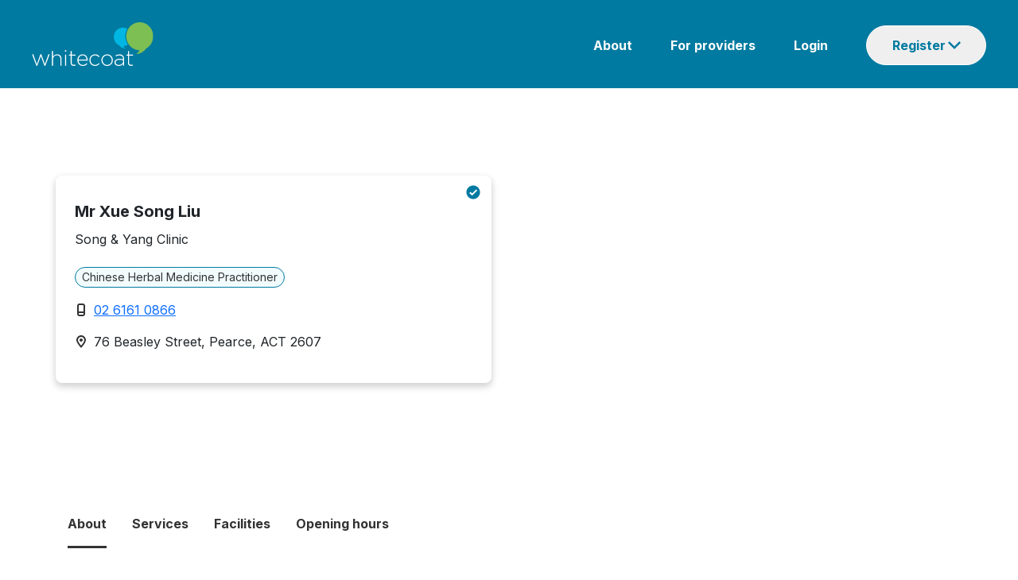

--- FILE ---
content_type: text/html; charset=utf-8
request_url: https://www.whitecoat.com.au/directory/practitioner/chinese-herbal-medicine-practitioner/act/pearce/liu/20737/943
body_size: 80275
content:
<!DOCTYPE html><html lang="en" data-critters-container><head>
    <meta charset="utf-8">
    <base href="/">

    <meta charset="utf-8">
    <meta http-equiv="X-UA-Compatible" content="IE=edge">
    <meta name="viewport" content="width=device-width, initial-scale=1">
    <link rel="icon" href="/assets/images/favicon.ico">
    <meta name="author" content="http://www.whitecoat.com.au">
    <title>Mr Xue Song Liu - Chinese Herbal Medicine Practitioner Pearce - Whitecoat</title>
    <meta name="description" content="Mr Xue Song Liu is a Chinese Herbal Medicine Practitioner located in Pearce - Search and book healthcare providers on the Whitecoat Directory">
    <meta name="keywords" content="Whitecoat,doctors,specialits,acupuncturist,audiologist,bowen therapist,chinese herbal medicine practitioner,chiropractor,dentist,dietitian,exercise physiologist,general practitioner,homeopath,myotherapist,naturopath,nutritionist,occupational therapist,optometrist,osteopath,personal trainer,physiotherapist,podiatrist,psychologist,remedial massage therapist,shiatsu therapist,speech pathologist,western herbalist">
    <meta property="fb:app_id" content="966242223397117">
    <meta property="og:url" content="https://www.whitecoat.com.au/">
    <meta property="og:type" content="Website">
    <meta property="og:title" content="Mr Xue Song Liu - Chinese Herbal Medicine Practitioner Pearce - Whitecoat">
    <meta property="og:description" content="Mr Xue Song Liu is a Chinese Herbal Medicine Practitioner located in Pearce - Search and book healthcare providers on the Whitecoat Directory">
    <meta property="og:image" content="https://www.whitecoat.com.au/content/images/whitecoat.jpg">
    <meta property="og:site_name" content="Whitecoat - Australia's leading health care directory">

    <script src="https://maps.googleapis.com/maps/api/js?key=AIzaSyBJ5XjCNHt4KDNpBq-lbAggS3A9aRkB3UY"></script>
    <!-- Google Tag Manager -->
    <script>
      (function (w, d, s, l, i) {
        w[l] = w[l] || [];
        w[l].push({
          "gtm.start": new Date().getTime(),
          event: "gtm.js",
        });
        var f = d.getElementsByTagName(s)[0],
          j = d.createElement(s),
          dl = l != "dataLayer" ? "&l=" + l : "";
        j.async = true;
        j.src = "https://www.googletagmanager.com/gtm.js?id=" + i + dl;
        f.parentNode.insertBefore(j, f);
      })(window, document, "script", "dataLayer", "GTM-N9BK5XD");
    </script>
    <!-- End Google Tag Manager -->
  <style>@import"https://fonts.googleapis.com/css2?family=Inter:wght@400;700&display=swap";@charset "UTF-8";:root{--bs-blue:#0d6efd;--bs-indigo:#6610f2;--bs-purple:#6f42c1;--bs-pink:#d63384;--bs-red:#dc3545;--bs-orange:#fd7e14;--bs-yellow:#ffc107;--bs-green:#198754;--bs-teal:#20c997;--bs-cyan:#0dcaf0;--bs-black:#000;--bs-white:#fff;--bs-gray:#6c757d;--bs-gray-dark:#343a40;--bs-gray-100:#f8f9fa;--bs-gray-200:#e9ecef;--bs-gray-300:#dee2e6;--bs-gray-400:#ced4da;--bs-gray-500:#adb5bd;--bs-gray-600:#6c757d;--bs-gray-700:#495057;--bs-gray-800:#343a40;--bs-gray-900:#212529;--bs-primary:#0d6efd;--bs-secondary:#6c757d;--bs-success:#198754;--bs-info:#0dcaf0;--bs-warning:#ffc107;--bs-danger:#dc3545;--bs-light:#f8f9fa;--bs-dark:#212529;--bs-primary-rgb:13,110,253;--bs-secondary-rgb:108,117,125;--bs-success-rgb:25,135,84;--bs-info-rgb:13,202,240;--bs-warning-rgb:255,193,7;--bs-danger-rgb:220,53,69;--bs-light-rgb:248,249,250;--bs-dark-rgb:33,37,41;--bs-primary-text-emphasis:#052c65;--bs-secondary-text-emphasis:#2b2f32;--bs-success-text-emphasis:#0a3622;--bs-info-text-emphasis:#055160;--bs-warning-text-emphasis:#664d03;--bs-danger-text-emphasis:#58151c;--bs-light-text-emphasis:#495057;--bs-dark-text-emphasis:#495057;--bs-primary-bg-subtle:#cfe2ff;--bs-secondary-bg-subtle:#e2e3e5;--bs-success-bg-subtle:#d1e7dd;--bs-info-bg-subtle:#cff4fc;--bs-warning-bg-subtle:#fff3cd;--bs-danger-bg-subtle:#f8d7da;--bs-light-bg-subtle:#fcfcfd;--bs-dark-bg-subtle:#ced4da;--bs-primary-border-subtle:#9ec5fe;--bs-secondary-border-subtle:#c4c8cb;--bs-success-border-subtle:#a3cfbb;--bs-info-border-subtle:#9eeaf9;--bs-warning-border-subtle:#ffe69c;--bs-danger-border-subtle:#f1aeb5;--bs-light-border-subtle:#e9ecef;--bs-dark-border-subtle:#adb5bd;--bs-white-rgb:255,255,255;--bs-black-rgb:0,0,0;--bs-font-sans-serif:system-ui,-apple-system,"Segoe UI",Roboto,"Helvetica Neue","Noto Sans","Liberation Sans",Arial,sans-serif,"Apple Color Emoji","Segoe UI Emoji","Segoe UI Symbol","Noto Color Emoji";--bs-font-monospace:SFMono-Regular,Menlo,Monaco,Consolas,"Liberation Mono","Courier New",monospace;--bs-gradient:linear-gradient(180deg, rgba(255, 255, 255, .15), rgba(255, 255, 255, 0));--bs-body-font-family:var(--bs-font-sans-serif);--bs-body-font-size:1rem;--bs-body-font-weight:400;--bs-body-line-height:1.5;--bs-body-color:#212529;--bs-body-color-rgb:33,37,41;--bs-body-bg:#fff;--bs-body-bg-rgb:255,255,255;--bs-emphasis-color:#000;--bs-emphasis-color-rgb:0,0,0;--bs-secondary-color:rgba(33, 37, 41, .75);--bs-secondary-color-rgb:33,37,41;--bs-secondary-bg:#e9ecef;--bs-secondary-bg-rgb:233,236,239;--bs-tertiary-color:rgba(33, 37, 41, .5);--bs-tertiary-color-rgb:33,37,41;--bs-tertiary-bg:#f8f9fa;--bs-tertiary-bg-rgb:248,249,250;--bs-heading-color:inherit;--bs-link-color:#0d6efd;--bs-link-color-rgb:13,110,253;--bs-link-decoration:underline;--bs-link-hover-color:#0a58ca;--bs-link-hover-color-rgb:10,88,202;--bs-code-color:#d63384;--bs-highlight-color:#212529;--bs-highlight-bg:#fff3cd;--bs-border-width:1px;--bs-border-style:solid;--bs-border-color:#dee2e6;--bs-border-color-translucent:rgba(0, 0, 0, .175);--bs-border-radius:.375rem;--bs-border-radius-sm:.25rem;--bs-border-radius-lg:.5rem;--bs-border-radius-xl:1rem;--bs-border-radius-xxl:2rem;--bs-border-radius-2xl:var(--bs-border-radius-xxl);--bs-border-radius-pill:50rem;--bs-box-shadow:0 .5rem 1rem rgba(0, 0, 0, .15);--bs-box-shadow-sm:0 .125rem .25rem rgba(0, 0, 0, .075);--bs-box-shadow-lg:0 1rem 3rem rgba(0, 0, 0, .175);--bs-box-shadow-inset:inset 0 1px 2px rgba(0, 0, 0, .075);--bs-focus-ring-width:.25rem;--bs-focus-ring-opacity:.25;--bs-focus-ring-color:rgba(13, 110, 253, .25);--bs-form-valid-color:#198754;--bs-form-valid-border-color:#198754;--bs-form-invalid-color:#dc3545;--bs-form-invalid-border-color:#dc3545}*,:after,:before{box-sizing:border-box}@media (prefers-reduced-motion:no-preference){:root{scroll-behavior:smooth}}body{margin:0;font-family:var(--bs-body-font-family);font-size:var(--bs-body-font-size);font-weight:var(--bs-body-font-weight);line-height:var(--bs-body-line-height);color:var(--bs-body-color);text-align:var(--bs-body-text-align);background-color:var(--bs-body-bg);-webkit-text-size-adjust:100%;-webkit-tap-highlight-color:transparent}:root{--bs-breakpoint-xs:0;--bs-breakpoint-sm:576px;--bs-breakpoint-md:768px;--bs-breakpoint-lg:992px;--bs-breakpoint-xl:1200px;--bs-breakpoint-xxl:1400px}body{margin:0}body{font-family:Inter}</style><style>@import"https://fonts.googleapis.com/css2?family=Inter:wght@400;700&display=swap";.navbar{--bs-navbar-padding-x:0;--bs-navbar-padding-y:.5rem;--bs-navbar-color:rgba(var(--bs-emphasis-color-rgb), .65);--bs-navbar-hover-color:rgba(var(--bs-emphasis-color-rgb), .8);--bs-navbar-disabled-color:rgba(var(--bs-emphasis-color-rgb), .3);--bs-navbar-active-color:rgba(var(--bs-emphasis-color-rgb), 1);--bs-navbar-brand-padding-y:.3125rem;--bs-navbar-brand-margin-end:1rem;--bs-navbar-brand-font-size:1.25rem;--bs-navbar-brand-color:rgba(var(--bs-emphasis-color-rgb), 1);--bs-navbar-brand-hover-color:rgba(var(--bs-emphasis-color-rgb), 1);--bs-navbar-nav-link-padding-x:.5rem;--bs-navbar-toggler-padding-y:.25rem;--bs-navbar-toggler-padding-x:.75rem;--bs-navbar-toggler-font-size:1.25rem;--bs-navbar-toggler-icon-bg:url("data:image/svg+xml,%3csvg xmlns='http://www.w3.org/2000/svg' viewBox='0 0 30 30'%3e%3cpath stroke='rgba%2833, 37, 41, 0.75%29' stroke-linecap='round' stroke-miterlimit='10' stroke-width='2' d='M4 7h22M4 15h22M4 23h22'/%3e%3c/svg%3e");--bs-navbar-toggler-border-color:rgba(var(--bs-emphasis-color-rgb), .15);--bs-navbar-toggler-border-radius:var(--bs-border-radius);--bs-navbar-toggler-focus-width:.25rem;--bs-navbar-toggler-transition:box-shadow .15s ease-in-out;position:relative;display:flex;flex-wrap:wrap;align-items:center;justify-content:space-between;padding:var(--bs-navbar-padding-y) var(--bs-navbar-padding-x)}@charset "UTF-8";:root{--bs-blue:#0d6efd;--bs-indigo:#6610f2;--bs-purple:#6f42c1;--bs-pink:#d63384;--bs-red:#dc3545;--bs-orange:#fd7e14;--bs-yellow:#ffc107;--bs-green:#198754;--bs-teal:#20c997;--bs-cyan:#0dcaf0;--bs-black:#000;--bs-white:#fff;--bs-gray:#6c757d;--bs-gray-dark:#343a40;--bs-gray-100:#f8f9fa;--bs-gray-200:#e9ecef;--bs-gray-300:#dee2e6;--bs-gray-400:#ced4da;--bs-gray-500:#adb5bd;--bs-gray-600:#6c757d;--bs-gray-700:#495057;--bs-gray-800:#343a40;--bs-gray-900:#212529;--bs-primary:#0d6efd;--bs-secondary:#6c757d;--bs-success:#198754;--bs-info:#0dcaf0;--bs-warning:#ffc107;--bs-danger:#dc3545;--bs-light:#f8f9fa;--bs-dark:#212529;--bs-primary-rgb:13,110,253;--bs-secondary-rgb:108,117,125;--bs-success-rgb:25,135,84;--bs-info-rgb:13,202,240;--bs-warning-rgb:255,193,7;--bs-danger-rgb:220,53,69;--bs-light-rgb:248,249,250;--bs-dark-rgb:33,37,41;--bs-primary-text-emphasis:#052c65;--bs-secondary-text-emphasis:#2b2f32;--bs-success-text-emphasis:#0a3622;--bs-info-text-emphasis:#055160;--bs-warning-text-emphasis:#664d03;--bs-danger-text-emphasis:#58151c;--bs-light-text-emphasis:#495057;--bs-dark-text-emphasis:#495057;--bs-primary-bg-subtle:#cfe2ff;--bs-secondary-bg-subtle:#e2e3e5;--bs-success-bg-subtle:#d1e7dd;--bs-info-bg-subtle:#cff4fc;--bs-warning-bg-subtle:#fff3cd;--bs-danger-bg-subtle:#f8d7da;--bs-light-bg-subtle:#fcfcfd;--bs-dark-bg-subtle:#ced4da;--bs-primary-border-subtle:#9ec5fe;--bs-secondary-border-subtle:#c4c8cb;--bs-success-border-subtle:#a3cfbb;--bs-info-border-subtle:#9eeaf9;--bs-warning-border-subtle:#ffe69c;--bs-danger-border-subtle:#f1aeb5;--bs-light-border-subtle:#e9ecef;--bs-dark-border-subtle:#adb5bd;--bs-white-rgb:255,255,255;--bs-black-rgb:0,0,0;--bs-font-sans-serif:system-ui,-apple-system,"Segoe UI",Roboto,"Helvetica Neue","Noto Sans","Liberation Sans",Arial,sans-serif,"Apple Color Emoji","Segoe UI Emoji","Segoe UI Symbol","Noto Color Emoji";--bs-font-monospace:SFMono-Regular,Menlo,Monaco,Consolas,"Liberation Mono","Courier New",monospace;--bs-gradient:linear-gradient(180deg, rgba(255, 255, 255, .15), rgba(255, 255, 255, 0));--bs-body-font-family:var(--bs-font-sans-serif);--bs-body-font-size:1rem;--bs-body-font-weight:400;--bs-body-line-height:1.5;--bs-body-color:#212529;--bs-body-color-rgb:33,37,41;--bs-body-bg:#fff;--bs-body-bg-rgb:255,255,255;--bs-emphasis-color:#000;--bs-emphasis-color-rgb:0,0,0;--bs-secondary-color:rgba(33, 37, 41, .75);--bs-secondary-color-rgb:33,37,41;--bs-secondary-bg:#e9ecef;--bs-secondary-bg-rgb:233,236,239;--bs-tertiary-color:rgba(33, 37, 41, .5);--bs-tertiary-color-rgb:33,37,41;--bs-tertiary-bg:#f8f9fa;--bs-tertiary-bg-rgb:248,249,250;--bs-heading-color:inherit;--bs-link-color:#0d6efd;--bs-link-color-rgb:13,110,253;--bs-link-decoration:underline;--bs-link-hover-color:#0a58ca;--bs-link-hover-color-rgb:10,88,202;--bs-code-color:#d63384;--bs-highlight-color:#212529;--bs-highlight-bg:#fff3cd;--bs-border-width:1px;--bs-border-style:solid;--bs-border-color:#dee2e6;--bs-border-color-translucent:rgba(0, 0, 0, .175);--bs-border-radius:.375rem;--bs-border-radius-sm:.25rem;--bs-border-radius-lg:.5rem;--bs-border-radius-xl:1rem;--bs-border-radius-xxl:2rem;--bs-border-radius-2xl:var(--bs-border-radius-xxl);--bs-border-radius-pill:50rem;--bs-box-shadow:0 .5rem 1rem rgba(0, 0, 0, .15);--bs-box-shadow-sm:0 .125rem .25rem rgba(0, 0, 0, .075);--bs-box-shadow-lg:0 1rem 3rem rgba(0, 0, 0, .175);--bs-box-shadow-inset:inset 0 1px 2px rgba(0, 0, 0, .075);--bs-focus-ring-width:.25rem;--bs-focus-ring-opacity:.25;--bs-focus-ring-color:rgba(13, 110, 253, .25);--bs-form-valid-color:#198754;--bs-form-valid-border-color:#198754;--bs-form-invalid-color:#dc3545;--bs-form-invalid-border-color:#dc3545}*,:after,:before{box-sizing:border-box}@media (prefers-reduced-motion:no-preference){:root{scroll-behavior:smooth}}body{margin:0;font-family:var(--bs-body-font-family);font-size:var(--bs-body-font-size);font-weight:var(--bs-body-font-weight);line-height:var(--bs-body-line-height);color:var(--bs-body-color);text-align:var(--bs-body-text-align);background-color:var(--bs-body-bg);-webkit-text-size-adjust:100%;-webkit-tap-highlight-color:transparent}hr{margin:1rem 0;color:inherit;border:0;border-top:var(--bs-border-width) solid;opacity:.25}p{margin-top:0;margin-bottom:1rem}ul{padding-left:2rem}ul{margin-top:0;margin-bottom:1rem}ul ul{margin-bottom:0}a{color:rgba(var(--bs-link-color-rgb),var(--bs-link-opacity,1));text-decoration:underline}a:hover{--bs-link-color-rgb:var(--bs-link-hover-color-rgb)}img{vertical-align:middle}button{border-radius:0}button:focus:not(:focus-visible){outline:0}button,input{margin:0;font-family:inherit;font-size:inherit;line-height:inherit}[type=button],[type=submit],button{-webkit-appearance:button}[type=button]:not(:disabled),[type=submit]:not(:disabled),button:not(:disabled){cursor:pointer}.container{--bs-gutter-x:1.5rem;--bs-gutter-y:0;width:100%;padding-right:calc(var(--bs-gutter-x) * .5);padding-left:calc(var(--bs-gutter-x) * .5);margin-right:auto;margin-left:auto}@media (min-width:576px){.container{max-width:540px}}@media (min-width:768px){.container{max-width:720px}}@media (min-width:992px){.container{max-width:960px}}@media (min-width:1200px){.container{max-width:1140px}}@media (min-width:1400px){.container{max-width:1320px}}:root{--bs-breakpoint-xs:0;--bs-breakpoint-sm:576px;--bs-breakpoint-md:768px;--bs-breakpoint-lg:992px;--bs-breakpoint-xl:1200px;--bs-breakpoint-xxl:1400px}.row{--bs-gutter-x:1.5rem;--bs-gutter-y:0;display:flex;flex-wrap:wrap;margin-top:calc(-1 * var(--bs-gutter-y));margin-right:calc(-.5 * var(--bs-gutter-x));margin-left:calc(-.5 * var(--bs-gutter-x))}.row>*{flex-shrink:0;width:100%;max-width:100%;padding-right:calc(var(--bs-gutter-x) * .5);padding-left:calc(var(--bs-gutter-x) * .5);margin-top:var(--bs-gutter-y)}.col-12{flex:0 0 auto;width:100%}@media (min-width:576px){.col-sm-6{flex:0 0 auto;width:50%}}@media (min-width:768px){.col-md-2{flex:0 0 auto;width:16.66666667%}.col-md-3{flex:0 0 auto;width:25%}.col-md-9{flex:0 0 auto;width:75%}.col-md-12{flex:0 0 auto;width:100%}}@media (min-width:992px){.col-lg-4{flex:0 0 auto;width:33.33333333%}}.btn{--bs-btn-padding-x:.75rem;--bs-btn-padding-y:.375rem;--bs-btn-font-family: ;--bs-btn-font-size:1rem;--bs-btn-font-weight:400;--bs-btn-line-height:1.5;--bs-btn-color:var(--bs-body-color);--bs-btn-bg:transparent;--bs-btn-border-width:var(--bs-border-width);--bs-btn-border-color:transparent;--bs-btn-border-radius:var(--bs-border-radius);--bs-btn-hover-border-color:transparent;--bs-btn-box-shadow:inset 0 1px 0 rgba(255, 255, 255, .15),0 1px 1px rgba(0, 0, 0, .075);--bs-btn-disabled-opacity:.65;--bs-btn-focus-box-shadow:0 0 0 .25rem rgba(var(--bs-btn-focus-shadow-rgb), .5);display:inline-block;padding:var(--bs-btn-padding-y) var(--bs-btn-padding-x);font-family:var(--bs-btn-font-family);font-size:var(--bs-btn-font-size);font-weight:var(--bs-btn-font-weight);line-height:var(--bs-btn-line-height);color:var(--bs-btn-color);text-align:center;text-decoration:none;vertical-align:middle;cursor:pointer;-webkit-user-select:none;user-select:none;border:var(--bs-btn-border-width) solid var(--bs-btn-border-color);border-radius:var(--bs-btn-border-radius);background-color:var(--bs-btn-bg);transition:color .15s ease-in-out,background-color .15s ease-in-out,border-color .15s ease-in-out,box-shadow .15s ease-in-out}@media (prefers-reduced-motion:reduce){.btn{transition:none}}.btn:hover{color:var(--bs-btn-hover-color);background-color:var(--bs-btn-hover-bg);border-color:var(--bs-btn-hover-border-color)}.btn:focus-visible{color:var(--bs-btn-hover-color);background-color:var(--bs-btn-hover-bg);border-color:var(--bs-btn-hover-border-color);outline:0;box-shadow:var(--bs-btn-focus-box-shadow)}.btn:first-child:active,:not(.btn-check)+.btn:active{color:var(--bs-btn-active-color);background-color:var(--bs-btn-active-bg);border-color:var(--bs-btn-active-border-color)}.btn:first-child:active:focus-visible,:not(.btn-check)+.btn:active:focus-visible{box-shadow:var(--bs-btn-focus-box-shadow)}.btn:disabled{color:var(--bs-btn-disabled-color);pointer-events:none;background-color:var(--bs-btn-disabled-bg);border-color:var(--bs-btn-disabled-border-color);opacity:var(--bs-btn-disabled-opacity)}.btn-primary{--bs-btn-color:#fff;--bs-btn-bg:#0d6efd;--bs-btn-border-color:#0d6efd;--bs-btn-hover-color:#fff;--bs-btn-hover-bg:#0b5ed7;--bs-btn-hover-border-color:#0a58ca;--bs-btn-focus-shadow-rgb:49,132,253;--bs-btn-active-color:#fff;--bs-btn-active-bg:#0a58ca;--bs-btn-active-border-color:#0a53be;--bs-btn-active-shadow:inset 0 3px 5px rgba(0, 0, 0, .125);--bs-btn-disabled-color:#fff;--bs-btn-disabled-bg:#0d6efd;--bs-btn-disabled-border-color:#0d6efd}.fade{transition:opacity .15s linear}@media (prefers-reduced-motion:reduce){.fade{transition:none}}.fade:not(.show){opacity:0}.collapse:not(.show){display:none}.dropdown{position:relative}.nav{--bs-nav-link-padding-x:1rem;--bs-nav-link-padding-y:.5rem;--bs-nav-link-font-weight: ;--bs-nav-link-color:var(--bs-link-color);--bs-nav-link-hover-color:var(--bs-link-hover-color);--bs-nav-link-disabled-color:var(--bs-secondary-color);display:flex;flex-wrap:wrap;padding-left:0;margin-bottom:0;list-style:none}.nav-tabs{--bs-nav-tabs-border-width:var(--bs-border-width);--bs-nav-tabs-border-color:var(--bs-border-color);--bs-nav-tabs-border-radius:var(--bs-border-radius);--bs-nav-tabs-link-hover-border-color:var(--bs-secondary-bg) var(--bs-secondary-bg) var(--bs-border-color);--bs-nav-tabs-link-active-color:var(--bs-emphasis-color);--bs-nav-tabs-link-active-bg:var(--bs-body-bg);--bs-nav-tabs-link-active-border-color:var(--bs-border-color) var(--bs-border-color) var(--bs-body-bg);border-bottom:var(--bs-nav-tabs-border-width) solid var(--bs-nav-tabs-border-color)}.tab-content>.tab-pane{display:none}.navbar{--bs-navbar-padding-x:0;--bs-navbar-padding-y:.5rem;--bs-navbar-color:rgba(var(--bs-emphasis-color-rgb), .65);--bs-navbar-hover-color:rgba(var(--bs-emphasis-color-rgb), .8);--bs-navbar-disabled-color:rgba(var(--bs-emphasis-color-rgb), .3);--bs-navbar-active-color:rgba(var(--bs-emphasis-color-rgb), 1);--bs-navbar-brand-padding-y:.3125rem;--bs-navbar-brand-margin-end:1rem;--bs-navbar-brand-font-size:1.25rem;--bs-navbar-brand-color:rgba(var(--bs-emphasis-color-rgb), 1);--bs-navbar-brand-hover-color:rgba(var(--bs-emphasis-color-rgb), 1);--bs-navbar-nav-link-padding-x:.5rem;--bs-navbar-toggler-padding-y:.25rem;--bs-navbar-toggler-padding-x:.75rem;--bs-navbar-toggler-font-size:1.25rem;--bs-navbar-toggler-icon-bg:url("data:image/svg+xml,%3csvg xmlns='http://www.w3.org/2000/svg' viewBox='0 0 30 30'%3e%3cpath stroke='rgba%2833, 37, 41, 0.75%29' stroke-linecap='round' stroke-miterlimit='10' stroke-width='2' d='M4 7h22M4 15h22M4 23h22'/%3e%3c/svg%3e");--bs-navbar-toggler-border-color:rgba(var(--bs-emphasis-color-rgb), .15);--bs-navbar-toggler-border-radius:var(--bs-border-radius);--bs-navbar-toggler-focus-width:.25rem;--bs-navbar-toggler-transition:box-shadow .15s ease-in-out;position:relative;display:flex;flex-wrap:wrap;align-items:center;justify-content:space-between;padding:var(--bs-navbar-padding-y) var(--bs-navbar-padding-x)}.navbar>.container{display:flex;flex-wrap:inherit;align-items:center;justify-content:space-between}.list-group{--bs-list-group-color:var(--bs-body-color);--bs-list-group-bg:var(--bs-body-bg);--bs-list-group-border-color:var(--bs-border-color);--bs-list-group-border-width:var(--bs-border-width);--bs-list-group-border-radius:var(--bs-border-radius);--bs-list-group-item-padding-x:1rem;--bs-list-group-item-padding-y:.5rem;--bs-list-group-action-color:var(--bs-secondary-color);--bs-list-group-action-hover-color:var(--bs-emphasis-color);--bs-list-group-action-hover-bg:var(--bs-tertiary-bg);--bs-list-group-action-active-color:var(--bs-body-color);--bs-list-group-action-active-bg:var(--bs-secondary-bg);--bs-list-group-disabled-color:var(--bs-secondary-color);--bs-list-group-disabled-bg:var(--bs-body-bg);--bs-list-group-active-color:#fff;--bs-list-group-active-bg:#0d6efd;--bs-list-group-active-border-color:#0d6efd;display:flex;flex-direction:column;padding-left:0;margin-bottom:0;border-radius:var(--bs-list-group-border-radius)}.list-group-item{position:relative;display:block;padding:var(--bs-list-group-item-padding-y) var(--bs-list-group-item-padding-x);color:var(--bs-list-group-color);text-decoration:none;background-color:var(--bs-list-group-bg);border:var(--bs-list-group-border-width) solid var(--bs-list-group-border-color)}.list-group-item:first-child{border-top-left-radius:inherit;border-top-right-radius:inherit}.list-group-item:last-child{border-bottom-right-radius:inherit;border-bottom-left-radius:inherit}.list-group-item:disabled{color:var(--bs-list-group-disabled-color);pointer-events:none;background-color:var(--bs-list-group-disabled-bg)}.list-group-item+.list-group-item{border-top-width:0}.modal{--bs-modal-zindex:1055;--bs-modal-width:500px;--bs-modal-padding:1rem;--bs-modal-margin:.5rem;--bs-modal-color: ;--bs-modal-bg:var(--bs-body-bg);--bs-modal-border-color:var(--bs-border-color-translucent);--bs-modal-border-width:var(--bs-border-width);--bs-modal-border-radius:var(--bs-border-radius-lg);--bs-modal-box-shadow:var(--bs-box-shadow-sm);--bs-modal-inner-border-radius:calc(var(--bs-border-radius-lg) - (var(--bs-border-width)));--bs-modal-header-padding-x:1rem;--bs-modal-header-padding-y:1rem;--bs-modal-header-padding:1rem 1rem;--bs-modal-header-border-color:var(--bs-border-color);--bs-modal-header-border-width:var(--bs-border-width);--bs-modal-title-line-height:1.5;--bs-modal-footer-gap:.5rem;--bs-modal-footer-bg: ;--bs-modal-footer-border-color:var(--bs-border-color);--bs-modal-footer-border-width:var(--bs-border-width);position:fixed;top:0;left:0;z-index:var(--bs-modal-zindex);display:none;width:100%;height:100%;overflow-x:hidden;overflow-y:auto;outline:0}.modal-dialog{position:relative;width:auto;margin:var(--bs-modal-margin);pointer-events:none}.modal.fade .modal-dialog{transition:transform .3s ease-out;transform:translateY(-50px)}@media (prefers-reduced-motion:reduce){.modal.fade .modal-dialog{transition:none}}.modal-content{position:relative;display:flex;flex-direction:column;width:100%;color:var(--bs-modal-color);pointer-events:auto;background-color:var(--bs-modal-bg);background-clip:padding-box;border:var(--bs-modal-border-width) solid var(--bs-modal-border-color);border-radius:var(--bs-modal-border-radius);outline:0}.modal-header{display:flex;flex-shrink:0;align-items:center;justify-content:space-between;padding:var(--bs-modal-header-padding);border-bottom:var(--bs-modal-header-border-width) solid var(--bs-modal-header-border-color);border-top-left-radius:var(--bs-modal-inner-border-radius);border-top-right-radius:var(--bs-modal-inner-border-radius)}.modal-title{margin-bottom:0;line-height:var(--bs-modal-title-line-height)}.modal-body{position:relative;flex:1 1 auto;padding:var(--bs-modal-padding)}@media (min-width:576px){.modal{--bs-modal-margin:1.75rem;--bs-modal-box-shadow:var(--bs-box-shadow)}.modal-dialog{max-width:var(--bs-modal-width);margin-right:auto;margin-left:auto}}.carousel{position:relative}.carousel.pointer-event{touch-action:pan-y}.carousel-inner{position:relative;width:100%;overflow:hidden}.carousel-inner:after{display:block;clear:both;content:""}.carousel-item{position:relative;display:none;float:left;width:100%;margin-right:-100%;backface-visibility:hidden;transition:transform .6s ease-in-out}@media (prefers-reduced-motion:reduce){.carousel-item{transition:none}}.carousel-item.active{display:block}article,footer,nav,section{display:block}a{background:transparent}a:active,a:hover{outline:0}img{border:0}hr{box-sizing:content-box;height:0}button,input{color:inherit;font:inherit;margin:0}button{overflow:visible}button{text-transform:none}button{-webkit-appearance:button;cursor:pointer}button::-moz-focus-inner,input::-moz-focus-inner{border:0;padding:0}input{line-height:normal}ul{list-style:none;padding:0;margin:0}li{list-style:none}body{margin:0}@media (min-width: 768px){.container{width:750px}}@media (min-width: 992px){.container{width:970px}}@media (min-width: 1200px){.container{width:1170px}}body{font-family:Inter}.container-body{margin-top:20px;padding-bottom:20px}.modal-content,.navbar{border:none}.modal.fade .modal-dialog{transform:translate(0)!important}.mobile-only{display:none}.desktop-only{display:block}@media (max-width: 768px){.mobile-only{display:block}.desktop-only{display:none}}.col-sm-6,.col-lg-4{float:left}@media (min-width: 992px){.col-md-3{width:25%}}.modal{--bs-modal-margin:1.75rem;--bs-modal-box-shadow:var(--bs-box-shadow)}</style><link rel="stylesheet" href="styles.2d11419506b73234.css" media="print" onload="this.media='all'"><noscript><link rel="stylesheet" href="styles.2d11419506b73234.css"></noscript><style ng-app-id="ng">.container[_ngcontent-ng-c134205283]{width:100%;padding:0;max-width:unset!important}.container[_ngcontent-ng-c134205283] > .row[_ngcontent-ng-c134205283]{width:100%;flex-wrap:nowrap;display:flex}.navbar[_ngcontent-ng-c134205283]{margin-bottom:0;background:#007aa0;border-radius:0}.row[_ngcontent-ng-c134205283]   .body[_ngcontent-ng-c134205283]{padding:0;margin-top:4px}.row[_ngcontent-ng-c134205283], .content[_ngcontent-ng-c134205283]{margin:0}.logo[_ngcontent-ng-c134205283]{padding-left:40px}.content[_ngcontent-ng-c134205283]{padding-right:40px}img.img[_ngcontent-ng-c134205283]{width:154px}.navbar[_ngcontent-ng-c134205283]   ul[_ngcontent-ng-c134205283]{float:right}.navbar[_ngcontent-ng-c134205283]   ul[_ngcontent-ng-c134205283]   li[_ngcontent-ng-c134205283]{display:inline-block;padding-left:48px}.navbar[_ngcontent-ng-c134205283]   ul[_ngcontent-ng-c134205283]   li[_ngcontent-ng-c134205283]   a[_ngcontent-ng-c134205283]{color:#fff;font-family:Inter;font-style:normal;font-weight:600;font-size:16px;line-height:24px;text-decoration:none}.navbar[_ngcontent-ng-c134205283]   ul[_ngcontent-ng-c134205283]   li[_ngcontent-ng-c134205283]   a[_ngcontent-ng-c134205283]:hover{text-decoration:underline}.dropdown-btn[_ngcontent-ng-c134205283]{box-sizing:border-box;font-size:16px;line-height:16px;display:flex;color:#007aa0;border:1px solid #ffffff;border-radius:48px;background-repeat:no-repeat;background-position-x:102px;background-position-y:19px;cursor:pointer;flex-direction:row;padding:16px 32px;font-weight:600;width:151px}.dropdown-content[_ngcontent-ng-c134205283]{position:absolute;z-index:1;margin-left:-53px;padding-top:13px}.navbar[_ngcontent-ng-c134205283]   ul[_ngcontent-ng-c134205283]{border-radius:8px}.navbar[_ngcontent-ng-c134205283]   ul[_ngcontent-ng-c134205283]   li.list-group-item[_ngcontent-ng-c134205283]{width:212px;height:48px;padding:0;border:0px}.list-group-item[_ngcontent-ng-c134205283]:first-child{border-top-left-radius:8px;border-top-right-radius:8px}.list-group-item[_ngcontent-ng-c134205283]:last-child{border-bottom-right-radius:8px;border-bottom-left-radius:8px}.navbar[_ngcontent-ng-c134205283]   ul[_ngcontent-ng-c134205283]   li[_ngcontent-ng-c134205283]   .dropdown[_ngcontent-ng-c134205283]   a[_ngcontent-ng-c134205283]{font-weight:400;font-size:16px;line-height:48px;display:block;text-align:center;color:#333;height:48px;text-decoration:none}.navbar[_ngcontent-ng-c134205283]   ul[_ngcontent-ng-c134205283]   li.list-group-item[_ngcontent-ng-c134205283]:hover{background:#f2fcfe}#registerList[_ngcontent-ng-c134205283]{box-shadow:0 6px 8px #231f2040;margin-bottom:0}.mobile-header[_ngcontent-ng-c134205283]{display:none;color:#fff}.nav-button[_ngcontent-ng-c134205283]{display:none;outline:none!important}@media (max-width: 768px){.burger-button[_ngcontent-ng-c134205283]{background-image:url(/assets/images/mask.svg);background-repeat:no-repeat;padding:8px;border-radius:0}.search-button[_ngcontent-ng-c134205283]{background-image:url(/assets/images/search.svg);background-repeat:no-repeat;padding:8px;margin-right:24px}.logo[_ngcontent-ng-c134205283], .body[_ngcontent-ng-c134205283]{display:none}.mobile[_ngcontent-ng-c134205283]{display:block;padding:0}.nav-button[_ngcontent-ng-c134205283]{display:block!important}button.btn[_ngcontent-ng-c134205283]{background-color:#007aa0;border:none;margin-top:5px}.mobile-header[_ngcontent-ng-c134205283]{display:flex!important;flex-direction:row;width:100%;justify-content:space-between}.mobile-header[_ngcontent-ng-c134205283]   .arrow-container[_ngcontent-ng-c134205283]{width:56px}.img-title[_ngcontent-ng-c134205283]{margin-bottom:2px}.navbar[_ngcontent-ng-c134205283]{height:48px;padding:0 16px}}@media (min-width: 768px) and (max-width: 992px){.row[_ngcontent-ng-c134205283]{display:contents;width:100%}.content[_ngcontent-ng-c134205283]{display:flex;align-items:center;margin-top:4px;padding-left:0}.logo[_ngcontent-ng-c134205283], .body[_ngcontent-ng-c134205283]{display:contents}.logo[_ngcontent-ng-c134205283]   a[_ngcontent-ng-c134205283]{padding-left:40px}img.img[_ngcontent-ng-c134205283]{width:148px!important}}@media (min-width: 768px){.navbar[_ngcontent-ng-c134205283]{min-height:96px}.container[_ngcontent-ng-c134205283]{max-width:1920px;margin:0 auto;padding-top:20px;padding-bottom:20px}.mobile[_ngcontent-ng-c134205283]{display:none}}</style><style ng-app-id="ng">.container[_ngcontent-ng-c3359936682]{padding:0}.modal-dialog[_ngcontent-ng-c3359936682]{margin:-1px;height:100%}.modal-header.header[_ngcontent-ng-c3359936682]{height:48px;background:#007aa0;color:#fff;background-image:url(/assets/images/whitecoat-logo-mobile.svg);background-repeat:no-repeat;background-position:center bottom 12.5px;background-size:auto 19px}.modal-content.content[_ngcontent-ng-c3359936682]{max-width:768px;height:100%;border-width:thin;padding:0;display:block;background-color:#f2fcfe;margin:0 auto}.modal-body[_ngcontent-ng-c3359936682]{padding:0}.close[_ngcontent-ng-c3359936682]{width:16px;height:16px;position:absolute;background:none;right:16px;top:16px;cursor:pointer;color:#fff;opacity:1;font-size:28px;font-weight:400;text-shadow:none;margin-top:3px;background-image:url(/assets/images/window-close-white.svg);background-repeat:no-repeat;padding:8px;border:none}</style><style ng-app-id="ng">.footer-background[_ngcontent-ng-c3339182755]{background:#333333}.footer-container[_ngcontent-ng-c3339182755]{max-width:1920px;margin:0 auto}.container[_ngcontent-ng-c3339182755]{margin-left:0;margin-right:0}footer[_ngcontent-ng-c3339182755]{background-color:#333;color:#fff;display:flex;flex-direction:column;align-items:flex-start;gap:56px;position:relative;opacity:.95;background:#333333}footer[_ngcontent-ng-c3339182755]   button[_ngcontent-ng-c3339182755], footer[_ngcontent-ng-c3339182755]   .button[_ngcontent-ng-c3339182755]{background-color:#333;font-style:normal;font-weight:700;font-size:14px;line-height:28px;color:#fff;padding-bottom:24px;flex:none;order:0;flex-grow:1}.list-group-item[_ngcontent-ng-c3339182755]{background-color:#333;color:#fff;font-style:normal;font-weight:400;font-size:14px;line-height:24px;padding-top:0;padding-bottom:16px;width:150px;flex:none;order:0;flex-grow:0}.list-group-item[_ngcontent-ng-c3339182755]   a[_ngcontent-ng-c3339182755]{background-color:#333;color:#fff;text-decoration:none}.list-group-item[_ngcontent-ng-c3339182755]   a[_ngcontent-ng-c3339182755]:hover{text-decoration:underline}.list-group[_ngcontent-ng-c3339182755], .list-group-item[_ngcontent-ng-c3339182755]{background-color:#333;color:#fff;border:none}.list-group[_ngcontent-ng-c3339182755]{margin-bottom:24px}ul[_ngcontent-ng-c3339182755]   li[_ngcontent-ng-c3339182755]{padding-left:0}.copy[_ngcontent-ng-c3339182755]{font-size:14px}button.dropdown[_ngcontent-ng-c3339182755]{position:relative;background:none;border:none;padding:0;overflow:hidden;cursor:auto}@media (max-width: 768px){.footer[_ngcontent-ng-c3339182755]{justify-content:flex-end;padding:16px 1px 16px 16px;position:relative}.container[_ngcontent-ng-c3339182755]{margin-left:inherit;width:100%;padding-right:0}.row[_ngcontent-ng-c3339182755]{width:100%}.col-md-2[_ngcontent-ng-c3339182755]{padding-left:0;padding-right:0}img.img[_ngcontent-ng-c3339182755]{margin-bottom:40px}footer[_ngcontent-ng-c3339182755]   button[_ngcontent-ng-c3339182755], footer[_ngcontent-ng-c3339182755]   .button[_ngcontent-ng-c3339182755]{font-size:14px;line-height:14px;padding-top:8px;padding-bottom:24px;width:100%;text-align:left;background-repeat:no-repeat;background-position-x:right;background-position-y:10px}.list-group[_ngcontent-ng-c3339182755]{margin-bottom:0}.list-group-item[_ngcontent-ng-c3339182755]{padding-bottom:24px}li.list-group-item[_ngcontent-ng-c3339182755]{width:100%}.copy[_ngcontent-ng-c3339182755]{font-size:14px;padding-top:24px}.dropdown[_ngcontent-ng-c3339182755]{pointer-events:auto}}@media only screen and (min-width: 769px) and (max-width: 992px){.row[_ngcontent-ng-c3339182755]{display:inline-flex;width:100%}.col-md-2[_ngcontent-ng-c3339182755]{margin-left:32px!important}}@media only screen and (min-width: 769px){.footer[_ngcontent-ng-c3339182755]{padding:40px 456px 40px 40px}.row[_ngcontent-ng-c3339182755]{padding-bottom:90px}.col-md-2.img[_ngcontent-ng-c3339182755]{margin:0}.col-md-2[_ngcontent-ng-c3339182755]{width:148px;height:248px;margin-left:64px;padding:0}.dropdown[_ngcontent-ng-c3339182755]{pointer-events:none!important}.list-group[_ngcontent-ng-c3339182755]{display:block}footer[_ngcontent-ng-c3339182755]   button[_ngcontent-ng-c3339182755], footer[_ngcontent-ng-c3339182755]   .button[_ngcontent-ng-c3339182755]{background:none;background-image:none!important;background-repeat:no-repeat}}.logo[_ngcontent-ng-c3339182755]{min-height:88px}</style><style ng-app-id="ng">.container-body[_ngcontent-ng-c1471590154]{margin-top:0}.subtitle[_ngcontent-ng-c1471590154]{font-family:Inter;font-style:normal;font-weight:600;font-size:20px;line-height:24px;color:#333}.title[_ngcontent-ng-c1471590154]{margin-bottom:32px!important}.nearby-section[_ngcontent-ng-c1471590154]{padding-top:64px!important}.info-panel[_ngcontent-ng-c1471590154]{margin-top:40px!important}.info-seperator[_ngcontent-ng-c1471590154]{margin:0;border-top:1px solid #d3d2d2}.loader-container[_ngcontent-ng-c1471590154]{display:flex;margin-top:40px;justify-content:space-between}.loader-container[_ngcontent-ng-c1471590154]   app-loader-card[_ngcontent-ng-c1471590154]{max-width:30%}@media (max-width: 768px){.loader-container[_ngcontent-ng-c1471590154]{flex-direction:column}.loader-container[_ngcontent-ng-c1471590154]   app-loader-card[_ngcontent-ng-c1471590154]{max-width:100%}}</style><style ng-app-id="ng">.nav-tabs[_ngcontent-ng-c1311748645]{border:none;padding-left:15px;min-width:565px!important}.nav-tabs[_ngcontent-ng-c1311748645] > li[_ngcontent-ng-c1311748645] > a[_ngcontent-ng-c1311748645]{border:none;border-bottom:3px solid transparent;font-family:Inter;font-style:normal;font-weight:600;font-size:16px;line-height:24px;color:#333;padding:16px 0;margin-right:32px}ul[_ngcontent-ng-c1311748645]   li[_ngcontent-ng-c1311748645]:last-child > a[_ngcontent-ng-c1311748645]{margin-right:0}.nav-tabs[_ngcontent-ng-c1311748645] > li[_ngcontent-ng-c1311748645] > a[_ngcontent-ng-c1311748645]{display:block;text-decoration:none}.nav-tabs[_ngcontent-ng-c1311748645] > li[_ngcontent-ng-c1311748645] > a.active[_ngcontent-ng-c1311748645]{border-bottom:3px solid #333333}.info-panel[_ngcontent-ng-c1311748645]{font-family:Inter;font-style:normal;font-weight:600;font-size:16px;line-height:24px;color:#333;min-height:150px}.tab-content[_ngcontent-ng-c1311748645]{padding-top:40px;padding-bottom:40px;font-weight:400}.tab-pane[_ngcontent-ng-c1311748645]{max-width:680px}.sub-providers[_ngcontent-ng-c1311748645]{width:100%;max-width:1170px}.hide-tab[_ngcontent-ng-c1311748645]{display:none}.nav-container[_ngcontent-ng-c1311748645]{overflow-x:scroll;overflow-y:hidden;padding:0}.about[_ngcontent-ng-c1311748645]{margin-right:-30px}@media (max-width: 768px){.nav-tab[_ngcontent-ng-c1311748645]{overflow-y:scroll}.about[_ngcontent-ng-c1311748645]{margin-right:0}}[_ngcontent-ng-c1311748645]::-webkit-scrollbar{display:none}</style><style ng-app-id="ng">.title[_ngcontent-ng-c1469323832]{margin-bottom:32px!important;font-family:Inter;font-style:normal;font-weight:600;font-size:20px;line-height:24px;color:#333}.provider-list[_ngcontent-ng-c1469323832]{margin-top:32px}.mobile-only[_ngcontent-ng-c1469323832]{display:none}.desktop-only[_ngcontent-ng-c1469323832]{display:block}@media (max-width: 768px){.mobile-only[_ngcontent-ng-c1469323832]{display:block}.desktop-only[_ngcontent-ng-c1469323832]{display:none}}.carousel-indicators[_ngcontent-ng-c1469323832]{margin:auto;position:static}.carousel-indicators[_ngcontent-ng-c1469323832]   li[_ngcontent-ng-c1469323832]{border:1px solid #d3d2d2;background-color:#d3d2d2;margin-right:16px;width:10px;height:10px;border-radius:50%}.carousel-indicators[_ngcontent-ng-c1469323832]   li.active[_ngcontent-ng-c1469323832]{background-color:#333;border:1px solid #333333;margin:1px 16px 1px 1px}.swipe-button[_ngcontent-ng-c1469323832]{display:none}.carousel[_ngcontent-ng-c1469323832]{padding:0}.carousel-item[_ngcontent-ng-c1469323832]{transition:transform .6s ease-in-out;padding:0 16px;z-index:2000}.carousel-item.active[_ngcontent-ng-c1469323832]{z-index:2001}</style><style ng-app-id="ng">.m-toast-notification[_ngcontent-ng-c600602520]{position:fixed;bottom:0;left:0;width:100%;background:#fff;z-index:99;padding:24px 32px;display:flex;justify-content:space-between;align-items:center;box-shadow:0 2px 8px #1e1e1e14,0 5px 24px #1e1e1e3d}.m-toast-notification--content[_ngcontent-ng-c600602520]{display:flex;justify-content:flex-start;align-items:center}.m-toast-notification--info[_ngcontent-ng-c600602520]{width:16px;height:16px;background:url(/assets/images/information.svg) center no-repeat;margin-right:16px;min-width:16px}.m-toast-notification--text[_ngcontent-ng-c600602520]{line-height:20px}.m-toast-notification--text[_ngcontent-ng-c600602520]   a[_ngcontent-ng-c600602520]{color:#333;text-decoration:underline}.m-toast-notification--close[_ngcontent-ng-c600602520]{width:16px;height:16px;background:url(/assets/images/clear.svg) center no-repeat;cursor:pointer;margin-left:24px;min-width:16px}</style><style ng-app-id="ng">.item[_ngcontent-ng-c3870827651]{margin-bottom:10px}</style><style ng-app-id="ng">.list-content[_ngcontent-ng-c1034906214]{font-family:Inter;font-style:normal;font-weight:400;font-size:16px;line-height:24px;display:flex;flex-direction:column}.item[_ngcontent-ng-c1034906214]{margin-bottom:10px}</style><style ng-app-id="ng">.list-content[_ngcontent-ng-c1887562880]{font-family:Inter;font-style:normal;font-weight:400;font-size:16px;line-height:24px;display:flex;flex-direction:column}.item[_ngcontent-ng-c1887562880]{margin-bottom:16px;display:flex;flex-direction:row}.closing-time[_ngcontent-ng-c1887562880]{margin-left:32px}.hour-part[_ngcontent-ng-c1887562880]{margin-right:32px;min-width:40px}.weekday[_ngcontent-ng-c1887562880]{font-weight:500!important}</style><link rel="canonical" href="https://www.whitecoat.com.au/directory/practice/chinese-herbal-medicine-practitioner/act/pearce/liu/20737"><style ng-app-id="ng">.loader-map[_ngcontent-ng-c1002999288]{border-radius:8px;background:#f4f4f4;height:calc(100vh - 300px)}@media (max-width: 768px){.loader-map[_ngcontent-ng-c1002999288]{height:180px;border-radius:0}}.loader-map--profile[_ngcontent-ng-c1002999288]{border-radius:0;height:480px}@media (max-width: 768px){.loader-map--profile[_ngcontent-ng-c1002999288]{height:172px;border-radius:0}}</style><style ng-app-id="ng">.loader-card[_ngcontent-ng-c637736958]{border:1px solid #f4f4f4;border-radius:8px;height:184px;max-width:427px;position:relative;margin-bottom:16px;padding:24px;background:#fff}@media (max-width: 768px){.loader-card[_ngcontent-ng-c637736958]{max-width:unset}}.loader-card--tick[_ngcontent-ng-c637736958]{width:20px;height:20px;border-radius:50%;position:absolute;right:12px;top:12px;background:#f4f4f4}.loader-card--line[_ngcontent-ng-c637736958]{background:#f4f4f4;margin-bottom:16px;border-radius:100px;max-width:100%}.loader-card--line__1[_ngcontent-ng-c637736958]{height:24px;width:292px}.loader-card--line__2[_ngcontent-ng-c637736958]{height:20px;width:123px}.loader-card--line__3[_ngcontent-ng-c637736958]{height:20px;width:292px}</style><style ng-app-id="ng">.info-header-wrapper[_ngcontent-ng-c4094945845]{position:relative;overflow:hidden}.info-header-wrapper[_ngcontent-ng-c4094945845]   .info-container[_ngcontent-ng-c4094945845]{position:absolute;height:480px;display:inline-block;width:auto;top:0;z-index:1000;display:flex;align-items:center;justify-content:flex-start}@media (min-width: 768px){.info-header-wrapper[_ngcontent-ng-c4094945845]   .info-container[_ngcontent-ng-c4094945845]{left:calc((100% - 720px)/2)}.info-header-wrapper[_ngcontent-ng-c4094945845]   .info-map[_ngcontent-ng-c4094945845]{width:174%}}@media (min-width: 992px){.info-header-wrapper[_ngcontent-ng-c4094945845]   .info-container[_ngcontent-ng-c4094945845]{left:calc((100% - 940px)/2)}.info-header-wrapper[_ngcontent-ng-c4094945845]   .info-map[_ngcontent-ng-c4094945845]{width:160%}}@media (min-width: 1200px){.info-header-wrapper[_ngcontent-ng-c4094945845]   .info-container[_ngcontent-ng-c4094945845]{left:calc((100% - 1140px)/2)}.info-header-wrapper[_ngcontent-ng-c4094945845]   .info-map[_ngcontent-ng-c4094945845]{width:140%}}.info-header[_ngcontent-ng-c4094945845]{background:#fff;padding:24px;width:548px;box-shadow:0 5px 10px #1e1e1e29,0 2px 8px #1e1e1e14;border-radius:8px;position:relative}.info-header__practitioner[_ngcontent-ng-c4094945845]   .info-header--top[_ngcontent-ng-c4094945845]{height:75px}.info-header__practitioner[_ngcontent-ng-c4094945845]   .info-header--image[_ngcontent-ng-c4094945845]{margin-right:13px}.info-header__practitioner[_ngcontent-ng-c4094945845]   .info-header--image[_ngcontent-ng-c4094945845]   img[_ngcontent-ng-c4094945845]{width:75px;height:75px;border-radius:50%;object-fit:contain;object-position:center}.info-header__practice[_ngcontent-ng-c4094945845]   .info-header--top[_ngcontent-ng-c4094945845]{height:72px}.info-header__practice[_ngcontent-ng-c4094945845]   .info-header--image[_ngcontent-ng-c4094945845]{margin-right:16px}.info-header__practice[_ngcontent-ng-c4094945845]   .info-header--image[_ngcontent-ng-c4094945845]   img[_ngcontent-ng-c4094945845]{width:72px;height:72px;box-shadow:0 5px 10px #1e1e1e29,0 2px 8px #1e1e1e14;border-radius:8px;object-fit:contain;object-position:center}.info-header[_ngcontent-ng-c4094945845]   .info-header--top[_ngcontent-ng-c4094945845]{display:flex;justify-items:start;align-items:center;margin-bottom:16px}.info-header[_ngcontent-ng-c4094945845]   .info-header--top[_ngcontent-ng-c4094945845]   .info-header--title[_ngcontent-ng-c4094945845]{text-transform:capitalize;white-space:nowrap;overflow:hidden;text-overflow:ellipsis}.info-header[_ngcontent-ng-c4094945845]   .info-header--top[_ngcontent-ng-c4094945845]   .info-header--title[_ngcontent-ng-c4094945845]   .info-header--practitioner[_ngcontent-ng-c4094945845]{font-weight:600;margin-bottom:8px;font-size:20px;white-space:nowrap;overflow:hidden;text-overflow:ellipsis}.info-header[_ngcontent-ng-c4094945845]   .info-header--top[_ngcontent-ng-c4094945845]   .info-header--title[_ngcontent-ng-c4094945845]   .info-header--practice[_ngcontent-ng-c4094945845]{font-weight:400;font-size:16px;white-space:nowrap;overflow:hidden;text-overflow:ellipsis}.info-header__practice[_ngcontent-ng-c4094945845]   .info-header--top[_ngcontent-ng-c4094945845]   .info-header--title[_ngcontent-ng-c4094945845]   .info-header--practice[_ngcontent-ng-c4094945845]{font-weight:600;font-size:20px}.info-header[_ngcontent-ng-c4094945845]   .info-header--second[_ngcontent-ng-c4094945845]   .info-header--badge[_ngcontent-ng-c4094945845]{padding:4px 8px;font-size:14px;line-height:16px;display:inline-block;text-transform:capitalize;border-radius:100px;margin-bottom:16px}.info-header__practitioner[_ngcontent-ng-c4094945845]   .info-header--badge[_ngcontent-ng-c4094945845]{border:1px solid #007aa0;background:#f2fcfe;color:#333}.info-header__practice[_ngcontent-ng-c4094945845]   .info-header--badge[_ngcontent-ng-c4094945845]{border:1px solid #333333;background:#333333;color:#fff}.info-header[_ngcontent-ng-c4094945845]   .info-header--body[_ngcontent-ng-c4094945845]   .info-header--website-detail[_ngcontent-ng-c4094945845]{margin-bottom:16px;background-image:url(/assets/images/home.svg);background-repeat:no-repeat;background-position:center left;padding-left:24px;text-decoration:underline;text-decoration-color:#007aa0;color:#007aa0;white-space:nowrap;overflow:hidden;text-overflow:ellipsis}.info-header[_ngcontent-ng-c4094945845]   .info-header--body[_ngcontent-ng-c4094945845]   .info-header--email-detail[_ngcontent-ng-c4094945845]{margin-bottom:16px;text-decoration:underline;background-image:url(/assets/images/mail.svg);padding-left:24px;background-repeat:no-repeat;background-position:center left;text-decoration-color:#007aa0;color:#007aa0;white-space:nowrap;overflow:hidden;text-overflow:ellipsis}.info-header[_ngcontent-ng-c4094945845]   .info-header--body[_ngcontent-ng-c4094945845]   .info-header--phone-detail[_ngcontent-ng-c4094945845]{margin-bottom:16px;background-image:url(/assets/images/mobile.svg);padding-left:24px;background-repeat:no-repeat;background-position:center left 3px;white-space:nowrap;overflow:hidden;text-overflow:ellipsis}.info-header[_ngcontent-ng-c4094945845]   .info-header--body[_ngcontent-ng-c4094945845]   .info-header--address-detail[_ngcontent-ng-c4094945845]{margin-bottom:16px;background-image:url(/assets/images/location-pin.svg);padding-left:24px;background-repeat:no-repeat;background-position:center left 2px}.info-header[_ngcontent-ng-c4094945845]   .info-header--bottom[_ngcontent-ng-c4094945845]   .info-header--appointment[_ngcontent-ng-c4094945845]{width:358px;height:48px;background:#007aa0;border:1px solid #007aa0;border-radius:8px;color:#fff;display:inline-block;line-height:48px;text-align:center;font-size:16px;text-decoration:none;cursor:pointer}.info-header[_ngcontent-ng-c4094945845]   .info-header--bottom[_ngcontent-ng-c4094945845]   .info-header--appointment-icon[_ngcontent-ng-c4094945845]{display:inline-block;background-image:url(/assets/images/arrow-up-right.svg);width:12px;height:12px;background-repeat:no-repeat;background-position:center center;margin-left:8px}.info-header[_ngcontent-ng-c4094945845]   .info-header--bottom[_ngcontent-ng-c4094945845]   .info-header--appointment[_ngcontent-ng-c4094945845]:hover{background:#f2fcfe;color:#333}.info-header[_ngcontent-ng-c4094945845]   .info-header--bottom[_ngcontent-ng-c4094945845]   .info-header--appointment[_ngcontent-ng-c4094945845]:hover   .info-header--appointment-icon[_ngcontent-ng-c4094945845]{background-image:url(/assets/images/arrow-up-right-black.svg)}.info-header[_ngcontent-ng-c4094945845]   .info-header--bottom[_ngcontent-ng-c4094945845]   .info-header--claim[_ngcontent-ng-c4094945845]{width:358px;height:48px;background:#fff;border:1px solid #333333;border-radius:8px;color:#333;display:inline-block;line-height:48px;text-align:center;font-size:16px}.info-header[_ngcontent-ng-c4094945845]   .info-header--bottom[_ngcontent-ng-c4094945845]   .info-header--claim[_ngcontent-ng-c4094945845]:hover{border:1px solid #007aa0;background:#f2fcfe}@media (max-width: 768px){.info-header-wrapper[_ngcontent-ng-c4094945845]   .info-map[_ngcontent-ng-c4094945845]{width:100%}.info-header-wrapper[_ngcontent-ng-c4094945845]   .info-container[_ngcontent-ng-c4094945845]{position:static;height:auto;width:100%}.info-header[_ngcontent-ng-c4094945845]{padding:16px;box-shadow:none;border-radius:0;width:100%}.info-header__practice[_ngcontent-ng-c4094945845]   .info-header--top[_ngcontent-ng-c4094945845]   .info-header--title[_ngcontent-ng-c4094945845]{white-space:normal;line-height:24px}.info-header[_ngcontent-ng-c4094945845]   .info-header--bottom[_ngcontent-ng-c4094945845]   .info-header--appointment[_ngcontent-ng-c4094945845], .info-header[_ngcontent-ng-c4094945845]   .info-header--bottom[_ngcontent-ng-c4094945845]   .info-header--claim[_ngcontent-ng-c4094945845]{width:100%}app-map-location[_ngcontent-ng-c4094945845]{height:172px}}.close[_ngcontent-ng-c4094945845]{width:16px;height:16px;position:absolute;background:none;right:25px;top:26px;cursor:pointer;color:#fff;opacity:1;font-size:28px;font-weight:400;text-shadow:none;margin-top:1px;background-image:url(/assets/images/window-close.svg);background-repeat:no-repeat;padding:8px}.appointment-modal[_ngcontent-ng-c4094945845]{padding:0;overflow:hidden}.appointment-modal[_ngcontent-ng-c4094945845]   .modal-dialog[_ngcontent-ng-c4094945845]{margin:-1px;height:100vh}.appointment-modal[_ngcontent-ng-c4094945845]   .modal-body[_ngcontent-ng-c4094945845]{padding:16px;height:100vh;overflow-y:auto;overflow-x:hidden}.appointment-modal[_ngcontent-ng-c4094945845]   .modal-content[_ngcontent-ng-c4094945845]{border-radius:8px;height:100%}.appointment-modal--header[_ngcontent-ng-c4094945845]{display:flex;justify-items:start;align-items:center;margin-bottom:32px;height:75px}.appointment-modal--header-image[_ngcontent-ng-c4094945845]{margin-right:16px}.appointment-modal--header-image[_ngcontent-ng-c4094945845]   img[_ngcontent-ng-c4094945845]{width:75px;height:75px;border-radius:50%;object-fit:contain;object-position:center}.appointment-modal--header-title[_ngcontent-ng-c4094945845], .appointment-modal--header-practitioner[_ngcontent-ng-c4094945845], .appointment-modal--header-practice[_ngcontent-ng-c4094945845]{text-transform:capitalize;white-space:nowrap;overflow:hidden;text-overflow:ellipsis}.appointment-modal--header-practitioner[_ngcontent-ng-c4094945845]{font-weight:600;margin-bottom:6px;margin-right:36px;font-size:20px}.appointment-modal--header-practice[_ngcontent-ng-c4094945845]{font-weight:400;font-size:16px}.appointment-modal--body[_ngcontent-ng-c4094945845]{height:calc(100vh - 148px);display:flex;flex-direction:column;justify-content:space-between}.appointment-modal--body-title[_ngcontent-ng-c4094945845]{font-weight:700;font-size:24px;line-height:32px;min-height:48px;margin-bottom:16px}.appointment-modal--body-title__2[_ngcontent-ng-c4094945845]{line-height:30px}.appointment-modal--body-description[_ngcontent-ng-c4094945845]{font-weight:400;font-size:16px;line-height:20px;min-height:60px;display:flex;align-items:center}.appointment-modal--body-form[_ngcontent-ng-c4094945845]{margin-top:16px}.appointment-modal--body-form-field[_ngcontent-ng-c4094945845]{height:120px}.appointment-modal--body-form-label[_ngcontent-ng-c4094945845]{font-weight:700;font-size:16px;line-height:20px;margin-bottom:8px}.appointment-modal--body-form-input[_ngcontent-ng-c4094945845]   input[_ngcontent-ng-c4094945845]{width:100%;border:1px solid #aaa9a9;border-radius:8px;height:48px;line-height:48px;padding:0 16px;font-size:16px;outline:none}.appointment-modal--body-form-input[_ngcontent-ng-c4094945845]   input[_ngcontent-ng-c4094945845]:focus{border:1px solid #007aa0}.appointment-modal--body-form--validated[_ngcontent-ng-c4094945845]   .appointment-modal--body-form-input[_ngcontent-ng-c4094945845]   input.ng-invalid.ng-touched[_ngcontent-ng-c4094945845], .appointment-modal--body-form--validated[_ngcontent-ng-c4094945845]   .appointment-modal--body-form-input[_ngcontent-ng-c4094945845]   input.ng-invalid.ng-dirty[_ngcontent-ng-c4094945845]{border:1px solid #e1001a}.appointment-modal--body-form-error[_ngcontent-ng-c4094945845]{font-size:14px;line-height:14px;color:#e1001a;margin-top:8px}.appointment-modal--body-alert[_ngcontent-ng-c4094945845]{padding:16px 16px 16px 48px;line-height:20px;font-size:14px;background-color:#fdf4f2;border-radius:4px;background-image:url(/assets/images/warning.svg);background-repeat:no-repeat;background-position:left 16px center;background-size:16px;margin-top:16px;margin-bottom:16px}.appointment-modal--body-button[_ngcontent-ng-c4094945845]   button[_ngcontent-ng-c4094945845]{width:100%;background:#007aa0;color:#fff;padding:16px 24px;line-height:16px;height:48px;font-size:16px;font-weight:400;border-radius:8px;border:1px solid #007aa0}.appointment-modal--body-button[_ngcontent-ng-c4094945845]   button[_ngcontent-ng-c4094945845]:not(.loading):hover, .appointment-modal--body-button[_ngcontent-ng-c4094945845]   button[_ngcontent-ng-c4094945845]:not(.loading):active{background:#f2fcfe;color:#333}@media (min-width: 768px){.appointment-modal[_ngcontent-ng-c4094945845]{align-items:center;justify-content:center}.appointment-modal.in[_ngcontent-ng-c4094945845]{display:flex!important}.appointment-modal[_ngcontent-ng-c4094945845]   .modal-dialog[_ngcontent-ng-c4094945845]{margin:0 auto;width:664px;height:auto}.appointment-modal[_ngcontent-ng-c4094945845]   .modal-content[_ngcontent-ng-c4094945845]{height:auto}.appointment-modal[_ngcontent-ng-c4094945845]   .modal-body[_ngcontent-ng-c4094945845]{padding:32px;height:auto;max-height:100vh}.appointment-modal--header[_ngcontent-ng-c4094945845]{margin-bottom:40px}.appointment-modal--body[_ngcontent-ng-c4094945845]{height:500px}.appointment-modal--body-description[_ngcontent-ng-c4094945845]{min-height:unset}}.more-btn-loader[_ngcontent-ng-c4094945845]{margin-left:5px}.info-map[_ngcontent-ng-c4094945845]{min-height:480px}@media (max-width: 768px){.info-map[_ngcontent-ng-c4094945845]{min-height:172px}}</style><style ng-app-id="ng">.maplocation[_ngcontent-ng-c3304614711]{background:#fff}.google-maps[_ngcontent-ng-c3304614711]{height:480px;width:100%;position:relative}@media (max-width: 768px){.google-maps[_ngcontent-ng-c3304614711]{height:200px}}.map[_ngcontent-ng-c3304614711]{width:100%;margin-left:0;position:relative}.profile[_ngcontent-ng-c3304614711]{padding:10px}.profile[_ngcontent-ng-c3304614711]   a[_ngcontent-ng-c3304614711]{color:#333;text-decoration:none;font-weight:600;outline:none}.profile[_ngcontent-ng-c3304614711]   p[_ngcontent-ng-c3304614711]{color:#333;font-weight:600}</style><style ng-app-id="ng">.registered[_ngcontent-ng-c1454863820]{width:20px;height:20px;background-size:18px 18px;background-repeat:no-repeat;background-image:url(/assets/images/success.svg);display:inline-block;position:absolute;right:12px;top:12px}.registered-small[_ngcontent-ng-c1454863820]{width:8px;height:8px;background-size:8px 8px;vertical-align:super;background-repeat:no-repeat;background-image:url(/assets/images/small-tick.png);display:inline-block}</style><style ng-app-id="ng">.panel-default[_ngcontent-ng-c3049746668]{border:none;box-shadow:none;border:1px solid #d3d2d2;border-radius:8px;margin-right:16px;margin-bottom:16px;max-width:427px}.panel-default[_ngcontent-ng-c3049746668]:hover{border:1px solid #007aa0}@media (max-width: 768px){.panel-default[_ngcontent-ng-c3049746668]{margin-right:0;max-width:unset}.panel-body[_ngcontent-ng-c3049746668]{padding:16px}}.practicioner-panel[_ngcontent-ng-c3049746668]{text-align:left;background:#fff}.panel-body[_ngcontent-ng-c3049746668]{padding:24px;height:194px;position:relative}.panel-body[_ngcontent-ng-c3049746668]   a[_ngcontent-ng-c3049746668]{text-decoration:none}.businessName[_ngcontent-ng-c3049746668]{background-image:url(/assets/images/home.svg);background-repeat:no-repeat;background-position:center left;font-size:14px;text-align:left;color:#333;padding:0 0 0 24px;margin-bottom:6px;max-height:36px;line-height:1.4;overflow:hidden;display:flex;align-items:baseline}.title[_ngcontent-ng-c3049746668]{margin:0 20px 16px 0;color:#333;font-size:16px;text-align:left;font-weight:700;white-space:nowrap;text-transform:capitalize;overflow:hidden;text-overflow:ellipsis}.info[_ngcontent-ng-c3049746668]{display:inline-block;font-size:12px;text-align:left;margin-bottom:12px;padding:4px 8px;border-radius:16px}.practitioner-info[_ngcontent-ng-c3049746668]{background-color:#f2fcfe;border:1px solid #007aa0;color:#333}.practice-info[_ngcontent-ng-c3049746668]{background-color:#333;border:1px solid #333333;color:#fff}.practitioner-number[_ngcontent-ng-c3049746668]{background-image:url(/assets/images/person.svg);background-repeat:no-repeat;background-position:center left;font-size:14px;text-align:left;color:#333;padding:0 0 0 24px;margin-bottom:6px;height:20px;display:flex;align-items:center}.address-info[_ngcontent-ng-c3049746668]{color:#333;font-size:14px;text-align:left;margin-bottom:0;padding:0 0 0 24px;background-image:url(/assets/images/location-pin.svg);background-repeat:no-repeat;background-position:center left 2px;text-transform:capitalize;max-height:40px;overflow:hidden;height:40px;display:grid;align-items:center}</style></head>
  <body>
    <app-root _nghost-ng-c1208114921 ng-version="16.2.6" ng-server-context="ssr"><app-header _ngcontent-ng-c1208114921 _nghost-ng-c134205283><section _ngcontent-ng-c134205283 aria-label="Whitecoat website header"><nav _ngcontent-ng-c134205283 class="navbar"><div _ngcontent-ng-c134205283 class="container"><div _ngcontent-ng-c134205283 class="row"><div _ngcontent-ng-c134205283 class="mobile"><div _ngcontent-ng-c134205283 class="logo"><a _ngcontent-ng-c134205283 href="/" class="mobile-toggle collapsed pull-left"><img _ngcontent-ng-c134205283 src="./assets/images/whitecoat-logo-small.png" alt="Whitecoat Logo" width="16" height="16" class="img-responsive logo-small"></a></div><div _ngcontent-ng-c134205283 class="mobile-header"><div _ngcontent-ng-c134205283 class="arrow-container"><a _ngcontent-ng-c134205283 class="modal-back pull-left"><img _ngcontent-ng-c134205283 src="./assets/images/arrow-left.svg" class="img-back"></a><!----></div><a _ngcontent-ng-c134205283 href="/" class="modal-title"><img _ngcontent-ng-c134205283 src="./assets/images/whitecoat-logo-text.svg" alt="Whitecoat Logo" width="97" height="19" class="img-title"></a><div _ngcontent-ng-c134205283 style="display: flex; flex-direction: row;"><button _ngcontent-ng-c134205283 type="button" data-bs-toggle="modal" data-bs-target="#headerModal" class="btn btn-primary nav-button search-button"></button><button _ngcontent-ng-c134205283 type="button" data-bs-toggle="modal" data-bs-target="#headerModal" class="btn btn-primary nav-button burger-button"></button></div></div></div><div _ngcontent-ng-c134205283 class="col-md-3 logo"><a _ngcontent-ng-c134205283 href="/"><img _ngcontent-ng-c134205283 src="./assets/images/whitecoat-logo.svg" alt="Whitecoat Logo" width="154" height="55" class="img"></a></div><div _ngcontent-ng-c134205283 class="col-md-9 body"><ul _ngcontent-ng-c134205283 class="content text-right"><li _ngcontent-ng-c134205283><a _ngcontent-ng-c134205283 href="https://www.whitecoat.com.au/pages/about/">About</a></li><li _ngcontent-ng-c134205283><a _ngcontent-ng-c134205283 href="https://www.whitecoat.com.au/pages/providers/">For providers</a></li><li _ngcontent-ng-c134205283><a _ngcontent-ng-c134205283 href="https://providerportal.whitecoat.com.au/login">Login</a></li><li _ngcontent-ng-c134205283><div _ngcontent-ng-c134205283 class="dropdown"><button _ngcontent-ng-c134205283 type="button" id="registerButton" data-bs-toggle="collapse" href="#registerList" class="dropdown-btn" style="background-image: url(/assets/images/chevron-down-blue.svg);"> Register </button><div _ngcontent-ng-c134205283 class="dropdown-content"><ul _ngcontent-ng-c134205283 id="registerList" class="list-group collapse"><li _ngcontent-ng-c134205283 class="list-group-item"><a _ngcontent-ng-c134205283 href="https://www.whitecoat.com.au/pages/providers/practice-listings/"><span _ngcontent-ng-c134205283>Practice</span></a></li><li _ngcontent-ng-c134205283 class="list-group-item"><a _ngcontent-ng-c134205283 href="https://www.whitecoat.com.au"><span _ngcontent-ng-c134205283>Practitioner</span></a></li></ul></div></div></li></ul></div></div></div><app-header-modal _ngcontent-ng-c134205283 _nghost-ng-c3359936682><div _ngcontent-ng-c3359936682 id="headerModal" tabindex="-1" role="dialog" class="modal fade container"><div _ngcontent-ng-c3359936682 role="document" class="modal-dialog"><div _ngcontent-ng-c3359936682 class="modal-content content"><div _ngcontent-ng-c3359936682 class="modal-header header"><button _ngcontent-ng-c3359936682 type="button" data-bs-dismiss="modal" aria-label="Close" class="close"></button></div><div _ngcontent-ng-c3359936682 class="modal-body"><!----><!----></div></div></div></div></app-header-modal></nav></section></app-header><!----><router-outlet _ngcontent-ng-c1208114921></router-outlet><app-practitioner _nghost-ng-c1471590154><div _ngcontent-ng-c1471590154 style="min-height: 402px;"><!----><section _ngcontent-ng-c1471590154 aria-label="Practitioner basic information"><app-info-header _ngcontent-ng-c1471590154 _nghost-ng-c4094945845><div _ngcontent-ng-c4094945845 class="info-header-wrapper"><div _ngcontent-ng-c4094945845 class="info-map"><app-map-location-profile _ngcontent-ng-c4094945845 _nghost-ng-c3304614711><div _ngcontent-ng-c3304614711 class="maplocation"><div _ngcontent-ng-c3304614711 class="map"><div _ngcontent-ng-c3304614711 class="google-maps"><google-map _ngcontent-ng-c3304614711 height="100%" width="100%"><div class="map-container"></div><map-marker _ngcontent-ng-c3304614711></map-marker><!----><map-info-window _ngcontent-ng-c3304614711 style="display: none;"><!----></map-info-window></google-map></div></div></div></app-map-location-profile></div><div _ngcontent-ng-c4094945845 class="info-container"><div _ngcontent-ng-c4094945845 class="info-header info-header__practitioner"><app-registered-tick _ngcontent-ng-c4094945845 _nghost-ng-c1454863820><span _ngcontent-ng-c1454863820 class="registered"></span></app-registered-tick><!----><article _ngcontent-ng-c4094945845><div _ngcontent-ng-c4094945845 class="info-header--top"><!----><div _ngcontent-ng-c4094945845 class="info-header--title"><div _ngcontent-ng-c4094945845 class="info-header--practitioner"> Mr Xue Song Liu </div><div _ngcontent-ng-c4094945845 class="info-header--practice"> Song &amp; Yang Clinic </div><!----></div></div><div _ngcontent-ng-c4094945845 class="info-header--second"><div _ngcontent-ng-c4094945845 class="info-header--badge"> Chinese Herbal Medicine Practitioner </div></div><div _ngcontent-ng-c4094945845 class="info-header--body"><!----><!----><div _ngcontent-ng-c4094945845 class="info-header--phone-detail"><a _ngcontent-ng-c4094945845 href="tel:02 6161 0866">02 6161 0866 </a><!----></div><!----><div _ngcontent-ng-c4094945845 class="info-header--address-detail"> 76 Beasley Street, Pearce, ACT 2607 </div><!----></div><div _ngcontent-ng-c4094945845 class="info-header--bottom"><!----><!----><!----></div></article></div></div></div><div _ngcontent-ng-c4094945845 id="appointmentModal" data-bs-backdrop="static" tabindex="-1" role="dialog" class="modal fade container appointment-modal"><div _ngcontent-ng-c4094945845 role="document" aria-label="Request appointment" class="modal-dialog"><div _ngcontent-ng-c4094945845 class="modal-content content"><div _ngcontent-ng-c4094945845 class="modal-body"><button _ngcontent-ng-c4094945845 type="button" data-bs-dismiss="modal" aria-label="Close" class="close"></button><div _ngcontent-ng-c4094945845 class="appointment-modal--header"><!----><div _ngcontent-ng-c4094945845 class="appointment-modal--header-title"><div _ngcontent-ng-c4094945845 class="appointment-modal--header-practitioner"> Mr Xue Song Liu </div><div _ngcontent-ng-c4094945845 class="appointment-modal--header-practice"> Song &amp; Yang Clinic </div><!----></div></div><div _ngcontent-ng-c4094945845 class="appointment-modal--body"><div _ngcontent-ng-c4094945845 class="appointment-modal--body-container-top"><div _ngcontent-ng-c4094945845 class="appointment-modal--body-title">Request appointment</div><div _ngcontent-ng-c4094945845 class="appointment-modal--body-description"> Enter your details below and the Practitioner will be in touch to confirm your appointment. </div><div _ngcontent-ng-c4094945845 tabindex="0" class="appointment-modal--body-alert"> This booking is for standard appointments and not for emergencies. </div><div _ngcontent-ng-c4094945845 class="appointment-modal--body-form"><form _ngcontent-ng-c4094945845 novalidate class="ng-untouched ng-pristine ng-invalid"><div _ngcontent-ng-c4094945845 role="group" aria-labelledby="name" tabindex="0" class="appointment-modal--body-form-field"><div _ngcontent-ng-c4094945845 class="appointment-modal--body-form-label">Name</div><div _ngcontent-ng-c4094945845 class="appointment-modal--body-form-input"><input _ngcontent-ng-c4094945845 type="text" formcontrolname="name" placeholder="Name" aria-required="true" aria-label value class="ng-untouched ng-pristine ng-invalid"><!----></div></div><div _ngcontent-ng-c4094945845 role="group" aria-labelledby="mobile number" tabindex="0" class="appointment-modal--body-form-field"><div _ngcontent-ng-c4094945845 class="appointment-modal--body-form-label"> Mobile number </div><div _ngcontent-ng-c4094945845 class="appointment-modal--body-form-input"><input _ngcontent-ng-c4094945845 type="text" formcontrolname="mobile" placeholder="Mobile number" aria-required="true" aria-label value class="ng-untouched ng-pristine ng-invalid"><!----></div></div></form></div></div><div _ngcontent-ng-c4094945845 class="appointment-modal--body-container-bottom"><div _ngcontent-ng-c4094945845 class="appointment-modal--body-button"><button _ngcontent-ng-c4094945845 type="submit" class> Submit <!----></button></div></div></div><!----><!----></div></div></div></div></app-info-header><!----></section></div><div _ngcontent-ng-c1471590154 class="container container-body" style="overflow-x: hidden; min-height: 100px;"><div _ngcontent-ng-c1471590154 class="info-panel"><section _ngcontent-ng-c1471590154 aria-label="Practitioner detail information"><app-info-panel _ngcontent-ng-c1471590154 _nghost-ng-c1311748645><div _ngcontent-ng-c1311748645 class="row info-panel"><div _ngcontent-ng-c1311748645 class="nav-container"><ul _ngcontent-ng-c1311748645 role="tablist" id="tab" class="nav nav-tabs col-xs-12"><li _ngcontent-ng-c1311748645 role="presentation" class="nav-item hide-tab" id="providersTab" data-bs-content-id="providers"><a _ngcontent-ng-c1311748645 data-bs-toggle="tab" role="tab" class data-bs-target="#providers">Practitioners</a></li><li _ngcontent-ng-c1311748645 role="presentation" class="nav-item active" id="aboutTab" data-bs-content-id="about"><a _ngcontent-ng-c1311748645 data-bs-toggle="tab" role="tab" data-bs-target="#about" class="active">About</a></li><li _ngcontent-ng-c1311748645 role="presentation" class="nav-item" id="serviceTab" data-bs-content-id="service"><a _ngcontent-ng-c1311748645 data-bs-toggle="tab" role="tab" data-bs-target="#service" class>Services</a></li><li _ngcontent-ng-c1311748645 role="presentation" class="nav-item" id="faciltiyTab" data-bs-content-id="faciltiy"><a _ngcontent-ng-c1311748645 data-bs-toggle="tab" role="tab" data-bs-target="#faciltiy" class>Facilities</a></li><li _ngcontent-ng-c1311748645 role="presentation" class="nav-item" id="openhourTab" data-bs-content-id="openhour"><a _ngcontent-ng-c1311748645 data-bs-toggle="tab" role="tab" data-bs-target="#openhour" class>Opening hours</a></li></ul></div><div _ngcontent-ng-c1311748645 class="tab-content col-xs-12"><div _ngcontent-ng-c1311748645 role="tabpanel" class="tab-pane fade sub-providers hide-tab" id="providers"><app-sub-provider-list _ngcontent-ng-c1311748645 _nghost-ng-c3870827651><div _ngcontent-ng-c3870827651 class="row"><!----></div></app-sub-provider-list></div><div _ngcontent-ng-c1311748645 role="tabpanel" class="tab-pane fade about" id="about"><span _ngcontent-ng-c1311748645> Bachelor and  Master of medicine  in China.  Fellow member of the Australian Acupuncture and Chinese Medicine Association. Registered Acupuncturist and Chinese herbal medicine practitioner with AHPRA.

Medical practice in hospital and private clinic since 1983. Specialising in musculoskeletal problems   and various acute and chronic pain management .  Including sports, vehicle accident and work injuries, frozen shoulder, tennis elbow, Achilles tendonitis and plantar fasciitis, OOS/RSI, acute and chronic pain in neck, shoulder, back and knee, sciatica, arthritis, post-surgery syndrome etc. </span></div><div _ngcontent-ng-c1311748645 role="tabpanel" class="tab-pane fade" id="service"><app-list-content _ngcontent-ng-c1311748645 _nghost-ng-c1034906214><div _ngcontent-ng-c1034906214 class="list-content"><div _ngcontent-ng-c1034906214 class="col-xs-12 item"><span _ngcontent-ng-c1034906214>▪ &nbsp;Moxibustion</span></div><div _ngcontent-ng-c1034906214 class="col-xs-12 item"><span _ngcontent-ng-c1034906214>▪ &nbsp;Traditional Chinese Acupuncture</span></div><div _ngcontent-ng-c1034906214 class="col-xs-12 item"><span _ngcontent-ng-c1034906214>▪ &nbsp;Chinese Food Therapy</span></div><!----></div></app-list-content></div><div _ngcontent-ng-c1311748645 role="tabpanel" class="tab-pane fade" id="faciltiy"><app-list-content _ngcontent-ng-c1311748645 _nghost-ng-c1034906214><div _ngcontent-ng-c1034906214 class="list-content"><div _ngcontent-ng-c1034906214 class="col-xs-12 item"><span _ngcontent-ng-c1034906214>▪ &nbsp;Ramp access</span></div><div _ngcontent-ng-c1034906214 class="col-xs-12 item"><span _ngcontent-ng-c1034906214>▪ &nbsp;Kids entertainment</span></div><div _ngcontent-ng-c1034906214 class="col-xs-12 item"><span _ngcontent-ng-c1034906214>▪ &nbsp;Free parking</span></div><div _ngcontent-ng-c1034906214 class="col-xs-12 item"><span _ngcontent-ng-c1034906214>▪ &nbsp;Bus nearby</span></div><div _ngcontent-ng-c1034906214 class="col-xs-12 item"><span _ngcontent-ng-c1034906214>▪ &nbsp;Toilet facilities</span></div><div _ngcontent-ng-c1034906214 class="col-xs-12 item"><span _ngcontent-ng-c1034906214>▪ &nbsp;Water available</span></div><!----></div></app-list-content></div><div _ngcontent-ng-c1311748645 role="tabpanel" class="tab-pane fade" id="openhour"><app-opening-hours _ngcontent-ng-c1311748645 _nghost-ng-c1887562880><div _ngcontent-ng-c1887562880 class="list-content"><div _ngcontent-ng-c1887562880 class="item"><div _ngcontent-ng-c1887562880 class="hour-part weekday"><span _ngcontent-ng-c1887562880>Mon</span></div><div _ngcontent-ng-c1887562880 class="hour-part"><span _ngcontent-ng-c1887562880>8:30 AM</span></div><div _ngcontent-ng-c1887562880><span _ngcontent-ng-c1887562880>-</span></div><!----><div _ngcontent-ng-c1887562880 class="hour-part closing-time"><span _ngcontent-ng-c1887562880>6:30 PM</span></div><!----></div><div _ngcontent-ng-c1887562880 class="item"><div _ngcontent-ng-c1887562880 class="hour-part weekday"><span _ngcontent-ng-c1887562880>Tue</span></div><div _ngcontent-ng-c1887562880 class="hour-part"><span _ngcontent-ng-c1887562880>8:30 AM</span></div><div _ngcontent-ng-c1887562880><span _ngcontent-ng-c1887562880>-</span></div><!----><div _ngcontent-ng-c1887562880 class="hour-part closing-time"><span _ngcontent-ng-c1887562880>6:30 PM</span></div><!----></div><div _ngcontent-ng-c1887562880 class="item"><div _ngcontent-ng-c1887562880 class="hour-part weekday"><span _ngcontent-ng-c1887562880>Wed</span></div><div _ngcontent-ng-c1887562880 class="hour-part"><span _ngcontent-ng-c1887562880>8:30 AM</span></div><div _ngcontent-ng-c1887562880><span _ngcontent-ng-c1887562880>-</span></div><!----><div _ngcontent-ng-c1887562880 class="hour-part closing-time"><span _ngcontent-ng-c1887562880>6:30 PM</span></div><!----></div><div _ngcontent-ng-c1887562880 class="item"><div _ngcontent-ng-c1887562880 class="hour-part weekday"><span _ngcontent-ng-c1887562880>Thur</span></div><div _ngcontent-ng-c1887562880 class="hour-part"><span _ngcontent-ng-c1887562880>8:30 AM</span></div><div _ngcontent-ng-c1887562880><span _ngcontent-ng-c1887562880>-</span></div><!----><div _ngcontent-ng-c1887562880 class="hour-part closing-time"><span _ngcontent-ng-c1887562880>6:30 PM</span></div><!----></div><div _ngcontent-ng-c1887562880 class="item"><div _ngcontent-ng-c1887562880 class="hour-part weekday"><span _ngcontent-ng-c1887562880>Fri</span></div><div _ngcontent-ng-c1887562880 class="hour-part"><span _ngcontent-ng-c1887562880>8:00 AM</span></div><div _ngcontent-ng-c1887562880><span _ngcontent-ng-c1887562880>-</span></div><!----><div _ngcontent-ng-c1887562880 class="hour-part closing-time"><span _ngcontent-ng-c1887562880>6:30 PM</span></div><!----></div><div _ngcontent-ng-c1887562880 class="item"><div _ngcontent-ng-c1887562880 class="hour-part weekday"><span _ngcontent-ng-c1887562880>Sat</span></div><div _ngcontent-ng-c1887562880 class="hour-part"><span _ngcontent-ng-c1887562880>Closed</span></div><!----><!----></div><div _ngcontent-ng-c1887562880 class="item"><div _ngcontent-ng-c1887562880 class="hour-part weekday"><span _ngcontent-ng-c1887562880>Sun</span></div><div _ngcontent-ng-c1887562880 class="hour-part"><span _ngcontent-ng-c1887562880>Closed</span></div><!----><!----></div><!----></div><!----></app-opening-hours></div></div></div></app-info-panel></section></div><hr _ngcontent-ng-c1471590154 class="info-seperator"><!----><div _ngcontent-ng-c1471590154 class="nearby-section"><section _ngcontent-ng-c1471590154 aria-label="Provider nearby"><app-provider-nearby _ngcontent-ng-c1471590154 _nghost-ng-c1469323832><div _ngcontent-ng-c1469323832 class="row"><div _ngcontent-ng-c1469323832 class="col-md-12 title"><span _ngcontent-ng-c1469323832>Similar practitioners nearby</span></div><div _ngcontent-ng-c1469323832 class="desktop-only"><div _ngcontent-ng-c1469323832 class="col-sm-6 col-lg-4 col-12"><app-provider-card _ngcontent-ng-c1469323832 _nghost-ng-c3049746668><div _ngcontent-ng-c3049746668 class="panel panel-default practicioner-panel"><div _ngcontent-ng-c3049746668 class="panel-body"><div _ngcontent-ng-c3049746668><a _ngcontent-ng-c3049746668 href="/directory/practitioner/chinese-herbal-medicine-practitioner/act/pearce/xu/20739/943"><app-registered-tick _ngcontent-ng-c3049746668 _nghost-ng-c1454863820><span _ngcontent-ng-c1454863820 class="registered"></span></app-registered-tick><!----><div _ngcontent-ng-c3049746668><p _ngcontent-ng-c3049746668 class="title"> Ms Yang Xu </p><p _ngcontent-ng-c3049746668 class="info practitioner-info"> Chinese Herbal Medicine Practitioner </p><!----><p _ngcontent-ng-c3049746668 class="businessName"> Song &amp; Yang Clinic </p><!----><p _ngcontent-ng-c3049746668 class="address-info"> 76 Beasley Street Pearce ACT 2607 </p></div></a></div></div></div><!----></app-provider-card></div><!----></div><div _ngcontent-ng-c1469323832 id="providerNearby" data-bs-ride="false" data-bs-interval="false" class="carousel slide provider-list mobile-only pointer-event" style="user-select: none; touch-select: none; touch-callout: none; content-zooming: none; user-drag: none; tap-highlight-color: rgba(0,0,0,0);"><div _ngcontent-ng-c1469323832 class="carousel-inner"><div _ngcontent-ng-c1469323832 class="col-md-12 carousel-item active"><app-provider-card _ngcontent-ng-c1469323832 _nghost-ng-c3049746668><div _ngcontent-ng-c3049746668 class="panel panel-default practicioner-panel"><div _ngcontent-ng-c3049746668 class="panel-body"><div _ngcontent-ng-c3049746668><a _ngcontent-ng-c3049746668 href="/directory/practitioner/chinese-herbal-medicine-practitioner/act/pearce/xu/20739/943"><app-registered-tick _ngcontent-ng-c3049746668 _nghost-ng-c1454863820><span _ngcontent-ng-c1454863820 class="registered"></span></app-registered-tick><!----><div _ngcontent-ng-c3049746668><p _ngcontent-ng-c3049746668 class="title"> Ms Yang Xu </p><p _ngcontent-ng-c3049746668 class="info practitioner-info"> Chinese Herbal Medicine Practitioner </p><!----><p _ngcontent-ng-c3049746668 class="businessName"> Song &amp; Yang Clinic </p><!----><p _ngcontent-ng-c3049746668 class="address-info"> 76 Beasley Street Pearce ACT 2607 </p></div></a></div></div></div><!----></app-provider-card></div><!----></div><a _ngcontent-ng-c1469323832 data-bs-target="#providerNearby" data-bs-slide="prev" class="left carousel-control swipe-button"><span _ngcontent-ng-c1469323832 class="glyphicon glyphicon-chevron-left"></span><span _ngcontent-ng-c1469323832 class="sr-only">Previous</span></a><a _ngcontent-ng-c1469323832 data-bs-target="#providerNearby" data-bs-slide="next" class="right carousel-control swipe-button"><span _ngcontent-ng-c1469323832 class="glyphicon glyphicon-chevron-right"></span><span _ngcontent-ng-c1469323832 class="sr-only">Next</span></a><!----></div></div></app-provider-nearby></section></div></div><app-toast-notification _ngcontent-ng-c1471590154 _nghost-ng-c600602520><!----></app-toast-notification></app-practitioner><!----><app-footer _ngcontent-ng-c1208114921 _nghost-ng-c3339182755><section _ngcontent-ng-c3339182755 aria-label="Whitecoat website footer"><div _ngcontent-ng-c3339182755 class="footer-background"><div _ngcontent-ng-c3339182755 class="footer-container"><footer _ngcontent-ng-c3339182755 class="footer"><div _ngcontent-ng-c3339182755 class="container"><div _ngcontent-ng-c3339182755 class="row"><div _ngcontent-ng-c3339182755 class="col-md-2 img"><div _ngcontent-ng-c3339182755 class="logo"><a _ngcontent-ng-c3339182755 href="/"><img _ngcontent-ng-c3339182755 src="./assets/images/whitecoat-logo.svg" alt="Whitecoat Logo" width="134" height="48" class="img"></a></div></div><div _ngcontent-ng-c3339182755 class="col-md-2"><button _ngcontent-ng-c3339182755 type="button" data-bs-toggle="collapse" data-bs-target="#listMain1" class="dropdown" style="background-image: url(/assets/images/chevron-down.svg);"> Company </button><ul _ngcontent-ng-c3339182755 id="listMain1" class="list-group collapse"><li _ngcontent-ng-c3339182755 class="list-group-item"><a _ngcontent-ng-c3339182755 href="https://www.whitecoat.com.au/pages/about/">About</a></li><li _ngcontent-ng-c3339182755 class="list-group-item"><a _ngcontent-ng-c3339182755 href="https://www.whitecoat.com.au/pages/contact/">Contact us</a></li><li _ngcontent-ng-c3339182755 class="list-group-item"><a _ngcontent-ng-c3339182755 href="https://www.whitecoat.com.au/pages/faqs/">FAQs</a></li><li _ngcontent-ng-c3339182755 class="list-group-item"><a _ngcontent-ng-c3339182755 href="https://www.whitecoat.com.au/pages/website-terms-and-conditions/">Terms of use</a></li><li _ngcontent-ng-c3339182755 class="list-group-item"><a _ngcontent-ng-c3339182755 href="https://www.whitecoat.com.au/pages/privacy-policy/">Privacy policy</a></li></ul></div><div _ngcontent-ng-c3339182755 class="col-md-2"><button _ngcontent-ng-c3339182755 type="button" data-bs-toggle="collapse" data-bs-target="#listMain2" class="dropdown" style="background-image: url(/assets/images/chevron-down.svg);"> For patients </button><ul _ngcontent-ng-c3339182755 id="listMain2" class="list-group collapse"><li _ngcontent-ng-c3339182755 class="list-group-item"><a _ngcontent-ng-c3339182755 href="/">Find a healthcare provider</a></li></ul></div><div _ngcontent-ng-c3339182755 class="col-md-2"><button _ngcontent-ng-c3339182755 type="button" data-bs-toggle="collapse" data-bs-target="#listMain3" class="dropdown" style="background-image: url(/assets/images/chevron-down.svg);"> For providers </button><ul _ngcontent-ng-c3339182755 id="listMain3" class="list-group collapse"><li _ngcontent-ng-c3339182755 class="list-group-item"><a _ngcontent-ng-c3339182755 href="https://www.whitecoat.com.au/pages/providers/">Overview</a></li><li _ngcontent-ng-c3339182755 class="list-group-item"><a _ngcontent-ng-c3339182755 href="https://www.whitecoat.com.au/pages/profile/">Claim your profile</a></li><li _ngcontent-ng-c3339182755 class="list-group-item"><a _ngcontent-ng-c3339182755 href="https://www.whitecoat.com.au/pages/providers/practice-listings/">List your practice</a></li></ul></div></div><div _ngcontent-ng-c3339182755 class="copy"> Copyright © 2026 Whitecoat. All rights reserved. </div></div></footer></div></div></section></app-footer><!----></app-root>
  <script src="runtime.acb39bb05f280c67.js" type="module"></script><script src="polyfills.0568805a7f9cf7b2.js" type="module"></script><script src="scripts.65882c0403a9a993.js" defer></script><script src="main.ced1d8161af87d77.js" type="module"></script>

</body></html>